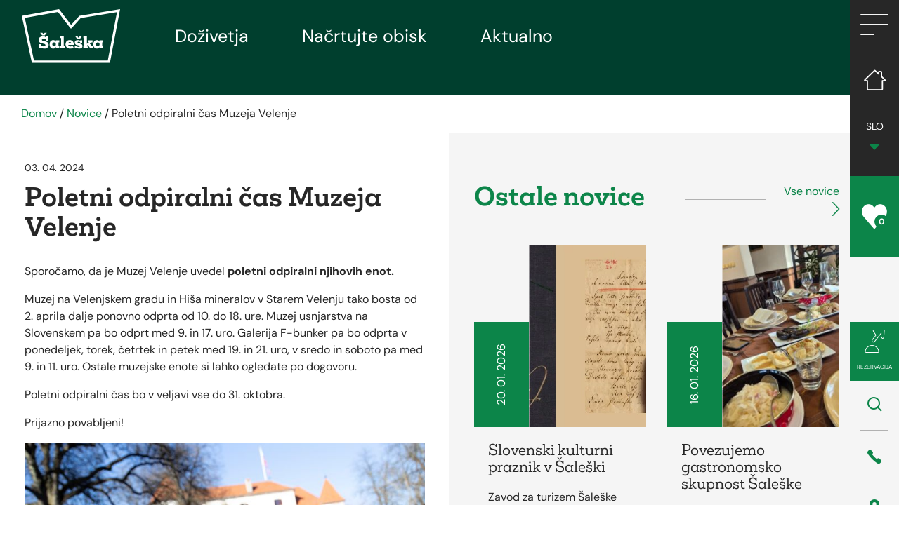

--- FILE ---
content_type: text/html; charset=UTF-8
request_url: https://www.visitsaleska.si/sl/poletni-odpiralni-cas-muzeja-velenje/
body_size: 12134
content:

<!doctype html>
<html lang="sl-SI">
  
<head>
    <meta charset="utf-8">
    <meta http-equiv="x-ua-compatible" content="ie=edge">
    <meta name="viewport" content="width=device-width, initial-scale=1">
	<title>Poletni odpiralni čas Muzeja Velenje | VisitSaleska</title>
	<style>img:is([sizes="auto" i], [sizes^="auto," i]) { contain-intrinsic-size: 3000px 1500px }</style>
	
<!-- The SEO Framework by Sybre Waaijer -->
<link rel="canonical" href="https://www.visitsaleska.si/sl/poletni-odpiralni-cas-muzeja-velenje/" />
<meta name="description" content="Sporočamo, da je Muzej Velenje uvedel poletni odpiralni njihovih enot. Muzej na Velenjskem gradu in Hi&scaron;a mineralov v Starem Velenju tako bosta od 2." />
<meta property="og:type" content="article" />
<meta property="og:locale" content="sl_SI" />
<meta property="og:site_name" content="VisitSaleska" />
<meta property="og:title" content="Poletni odpiralni čas Muzeja Velenje | VisitSaleska" />
<meta property="og:description" content="Sporočamo, da je Muzej Velenje uvedel poletni odpiralni njihovih enot. Muzej na Velenjskem gradu in Hi&scaron;a mineralov v Starem Velenju tako bosta od 2. aprila dalje ponovno odprta od 10. do 18. ure." />
<meta property="og:url" content="https://www.visitsaleska.si/sl/poletni-odpiralni-cas-muzeja-velenje/" />
<meta property="og:image" content="https://www.visitsaleska.si/app/uploads/2023/03/muzej-velenje-pomlad.jpg" />
<meta property="og:image:width" content="720" />
<meta property="og:image:height" content="540" />
<meta property="article:published_time" content="2024-04-03T09:54:56+00:00" />
<meta property="article:modified_time" content="2024-04-03T09:54:56+00:00" />
<meta name="twitter:card" content="summary_large_image" />
<meta name="twitter:title" content="Poletni odpiralni čas Muzeja Velenje | VisitSaleska" />
<meta name="twitter:description" content="Sporočamo, da je Muzej Velenje uvedel poletni odpiralni njihovih enot. Muzej na Velenjskem gradu in Hi&scaron;a mineralov v Starem Velenju tako bosta od 2. aprila dalje ponovno odprta od 10. do 18. ure." />
<meta name="twitter:image" content="https://www.visitsaleska.si/app/uploads/2023/03/muzej-velenje-pomlad.jpg" />
<script type="application/ld+json">{"@context":"https://schema.org","@graph":[{"@type":"WebSite","@id":"https://www.visitsaleska.si/sl/#/schema/WebSite","url":"https://www.visitsaleska.si/sl/","name":"VisitSaleska","inLanguage":"sl-SI","potentialAction":{"@type":"SearchAction","target":{"@type":"EntryPoint","urlTemplate":"https://www.visitsaleska.si/sl/search/{search_term_string}/"},"query-input":"required name=search_term_string"},"publisher":{"@type":"Organization","@id":"https://www.visitsaleska.si/sl/#/schema/Organization","name":"VisitSaleska","url":"https://www.visitsaleska.si/sl/","logo":{"@type":"ImageObject","url":"https://www.visitsaleska.si/app/uploads/2025/07/cropped-saleska_favicon_1.png","contentUrl":"https://www.visitsaleska.si/app/uploads/2025/07/cropped-saleska_favicon_1.png","width":512,"height":512,"contentSize":"11576"}}},{"@type":"WebPage","@id":"https://www.visitsaleska.si/sl/poletni-odpiralni-cas-muzeja-velenje/","url":"https://www.visitsaleska.si/sl/poletni-odpiralni-cas-muzeja-velenje/","name":"Poletni odpiralni čas Muzeja Velenje | VisitSaleska","description":"Sporočamo, da je Muzej Velenje uvedel poletni odpiralni njihovih enot. Muzej na Velenjskem gradu in Hi&scaron;a mineralov v Starem Velenju tako bosta od 2.","inLanguage":"sl-SI","isPartOf":{"@id":"https://www.visitsaleska.si/sl/#/schema/WebSite"},"breadcrumb":{"@type":"BreadcrumbList","@id":"https://www.visitsaleska.si/sl/#/schema/BreadcrumbList","itemListElement":[{"@type":"ListItem","position":1,"item":"https://www.visitsaleska.si/sl/","name":"VisitSaleska"},{"@type":"ListItem","position":2,"item":"https:///sl/category/novice/","name":"Category: Novice"},{"@type":"ListItem","position":3,"name":"Poletni odpiralni čas Muzeja Velenje"}]},"potentialAction":{"@type":"ReadAction","target":"https://www.visitsaleska.si/sl/poletni-odpiralni-cas-muzeja-velenje/"},"datePublished":"2024-04-03T09:54:56+00:00","dateModified":"2024-04-03T09:54:56+00:00","author":{"@type":"Person","@id":"https://www.visitsaleska.si/sl/#/schema/Person/b68900fdba22a99c5b8f0bda02f4b5d1","name":"Urška Rožič"}}]}</script>
<!-- / The SEO Framework by Sybre Waaijer | 57.66ms meta | 0.21ms boot -->

<link rel="stylesheet" href="/app/plugins/wp-gpx-maps/assets/dist/style.css?ver=1.0.0"><link rel="stylesheet" href="/app/themes/wordkit-starter/dist/styles/main_d0adf60f.css"><script src="/wp/wp-includes/js/jquery/jquery.min.js?ver=3.7.1"></script><script src="/wp/wp-includes/js/jquery/jquery-migrate.min.js?ver=3.4.1"></script>		<script>
			document.documentElement.className = document.documentElement.className.replace('no-js', 'js');
		</script>
				<style>
			.no-js img.lazyload {
				display: none;
			}

			figure.wp-block-image img.lazyloading {
				min-width: 150px;
			}

			.lazyload,
			.lazyloading {
				--smush-placeholder-width: 100px;
				--smush-placeholder-aspect-ratio: 1/1;
				width: var(--smush-placeholder-width) !important;
				aspect-ratio: var(--smush-placeholder-aspect-ratio) !important;
			}

						.lazyload, .lazyloading {
				opacity: 0;
			}

			.lazyloaded {
				opacity: 1;
				transition: opacity 400ms;
				transition-delay: 0ms;
			}

					</style>
		<link rel="icon" href="/app/uploads/2025/07/cropped-saleska_favicon_1-32x32.png" sizes="32x32">
<link rel="icon" href="/app/uploads/2025/07/cropped-saleska_favicon_1-192x192.png" sizes="192x192">
<link rel="apple-touch-icon" href="/app/uploads/2025/07/cropped-saleska_favicon_1-180x180.png">
<meta name="msapplication-TileImage" content="/app/uploads/2025/07/cropped-saleska_favicon_1-270x270.png">
		<style type="text/css" id="wp-custom-css">
			.userway_buttons_wrapper {
	bottom: 70px !important;
}		</style>
		
  <script>
    window.dataLayer = window.dataLayer || [];
    function gtag() {
        dataLayer.push(arguments);
    }
    gtag("consent", "default", {
        ad_storage: "denied",
        ad_user_data: "denied", 
        ad_personalization: "denied",
        analytics_storage: "denied",
        functionality_storage: "denied",
        personalization_storage: "denied",
        security_storage: "granted",
        wait_for_update: 2000,
    });
    gtag("set", "ads_data_redaction", true);
    gtag("set", "url_passthrough", true);
</script>
<!-- Start cookieyes banner -->
	<script id="cookieyes" type="text/javascript" src="https://cdn-cookieyes.com/client_data/54ad96f07afeaacf684e9ecc/script.js"></script>
	<!-- End cookieyes banner -->

<!-- Google tag (gtag.js) -->
<script type="text/javascript" data-vendor="c:googleana-4TXnJigR"  async src="https://www.googletagmanager.com/gtag/js?id=G-4VCVB5WVZ5"></script>
<script type="text/javascript" data-vendor="c:googleana-4TXnJigR">
  window.dataLayer = window.dataLayer || [];
  function gtag(){dataLayer.push(arguments);}
  gtag('js', new Date());

  gtag('config', 'G-4VCVB5WVZ5');
</script>


<!-- Facebook Pixel Code -->
<script type="text/javascript" data-vendor="didomi:facebook">
  !function(f,b,e,v,n,t,s)
  {if(f.fbq)return;n=f.fbq=function(){n.callMethod?
  n.callMethod.apply(n,arguments):n.queue.push(arguments)};
  if(!f._fbq)f._fbq=n;n.push=n;n.loaded=!0;n.version='2.0';
  n.queue=[];t=b.createElement(e);t.async=!0;
  t.src=v;s=b.getElementsByTagName(e)[0];
  s.parentNode.insertBefore(t,s)}(window, document,'script',
  'https://connect.facebook.net/en_US/fbevents.js');
  fbq('init', '4250231871688535');
  fbq('track', 'PageView');
</script>

<noscript><img height="1" width="1" src="https://www.facebook.com/tr?id=4250231871688535&ev=PageView&noscript=1" /></noscript>

<!-- End Facebook Pixel Code -->

<!-- Meta Pixel Code -->
<script type="text/javascript" data-vendor="didomi:facebook">
!function(f,b,e,v,n,t,s)
{if(f.fbq)return;n=f.fbq=function(){n.callMethod?
n.callMethod.apply(n,arguments):n.queue.push(arguments)};
if(!f._fbq)f._fbq=n;n.push=n;n.loaded=!0;n.version='2.0';
n.queue=[];t=b.createElement(e);t.async=!0;
t.src=v;s=b.getElementsByTagName(e)[0];
s.parentNode.insertBefore(t,s)}(window, document,'script',
'https://connect.facebook.net/en_US/fbevents.js');
fbq('init', '3163441730539573');
fbq('track', 'PageView');
</script>
<noscript><img height="1" width="1" style="display:none"
src="https://www.facebook.com/tr?id=3163441730539573&ev=PageView&noscript=1"
/></noscript>
<!-- End Meta Pixel Code -->


<!-- Google Tag Manager -->
<script>(function(w,d,s,l,i){w[l]=w[l]||[];w[l].push({'gtm.start':
new Date().getTime(),event:'gtm.js'});var f=d.getElementsByTagName(s)[0],
j=d.createElement(s),dl=l!='dataLayer'?'&l='+l:'';j.async=true;j.src=
'https://www.googletagmanager.com/gtm.js?id='+i+dl;f.parentNode.insertBefore(j,f);
})(window,document,'script','dataLayer','GTM-5953MJZV');</script>
<!-- End Google Tag Manager -->
	


<!-- MailerLite Universal -->
<script>
    (function(w,d,e,u,f,l,n){w[f]=w[f]||function(){(w[f].q=w[f].q||[])
    .push(arguments);},l=d.createElement(e),l.async=1,l.src=u,
    n=d.getElementsByTagName(e)[0],n.parentNode.insertBefore(l,n);})
    (window,document,'script','https://assets.mailerlite.com/js/universal.js','ml');
    ml('account', '44342');
</script>
<!-- End MailerLite Universal -->
	<link rel="preload" as="style" href="https://use.typekit.net/wxd7afk.css">
	<link rel="stylesheet" href="https://use.typekit.net/wxd7afk.css">

				</head>  <body class="post-template-default single single-post postid-35609 single-format-standard poletni-odpiralni-cas-muzeja-velenje sidebar-primary">
    <a class="sr-only sr-only-focusable" href="#content">Skoči do osrednje vsebine</a>

  <!-- Google Tag Manager (noscript) -->
<noscript><iframe data-src="https://www.googletagmanager.com/ns.html?id=GTM-5953MJZV"
height="0" width="0" style="display:none;visibility:hidden" src="[data-uri]" class="lazyload" data-load-mode="1"></iframe></noscript>
<!-- End Google Tag Manager (noscript) -->    <!--[if IE]>
      <div class="alert alert-warning">
        You are using an <strong>outdated</strong> browser. Please <a href="http://browsehappy.com/">upgrade your browser</a> to improve your experience.      </div>
    <![endif]-->
    
<nav class="navbar navbar-expand-lg navbar-dark dark-green-bg">
    <div class="container-fluid">
		            <a class="navbar-brand" href="https://www.visitsaleska.si/sl/" title="VisitSaleska>">
            	                	<img class="d-none d-lg-block lazyload" data-src="/app/uploads/2025/05/LOGO_saleska.svg" alt="VisitSaleska" src="[data-uri]">
            	
            	                	<img class="asd d-lg-none lazyload" width="90" data-src="/app/uploads/2025/07/ZTSD_logo_mobile.svg" alt="VisitSaleska" src="[data-uri]">
            	            </a>
				<div class="right-wrap">
			<div class="d-lg-none d-flex">
								<div class="wrap green-bg">
	<div class="wishlist">
		<div class="wishlist-trigger">
			<div class="title">Moja Šaleška</div>
			<span class="icon icon-heart"></span>
			<span class="number">0</span>
		</div>
		<div class="wishlist-box green-bg">
			<span class="icon icon-close"></span>
			<div class="title">Potovalna beležnica</div>
			<div class="text">Dodaj svoje cilje in jih imej vselej pri roki</div>
			<div class="wishlist-items" data-button="Prikaži">
							</div>
		</div>
	</div>
</div>			</div>
			<div class="dark-bg d-lg-none">
		    	<div class="menu-trigger">
					<span></span>
					<span></span>
					<span></span>
					<span></span>
				</div>
			</div>
		</div>
        <div class="collapse navbar-collapse" id="navbarText">
			<ul id="menu-featured-menu-si" class="featured-menu navbar-nav mr-auto"><li id="menu-item-330" class="menu-item menu-item-type-post_type menu-item-object-page menu-item-330 nav-item"><a href="https://www.visitsaleska.si/sl/dozivetja/" class="nav-link">Doživetja</a><li id="menu-item-336" class="menu-item menu-item-type-post_type menu-item-object-page menu-item-336 nav-item"><a href="https://www.visitsaleska.si/sl/nacrtujte-obisk/" class="nav-link">Načrtujte obisk</a><li id="menu-item-3471" class="menu-item menu-item-type-post_type menu-item-object-page menu-item-3471 nav-item"><a href="https://www.visitsaleska.si/sl/aktualno/" class="nav-link">Aktualno</a></ul>
			
        </div>
    </div>
</nav>

<div class="hamburger-nav">
	<div class="hamburger-nav-inner">
		<div class="hamburger-close"></div>
		<div class="sidebar-mobile-menu d-flex d-lg-none">
			<div class="d-flex quick-menu">
									<div class="search">
				<span class="search-trigger icon icon-search"></span>
				<form action="https://www.visitsaleska.si/sl/" method="get" class="form-inline">
	<input class="form-control mr-sm-2" type="text" name="s" value="" placeholder="Iskanje" aria-label="Iskanje">
	<button class="btn btn-success my-2 my-sm-0" type="submit">Iskanje</button>
</form>			</div>
							<a class="phone" href="tel:03 896 17 15" title="Kontakt">
					<span class="icon icon-phone"></span>
				</a>
										<a class="location" href="https://www.google.si/maps/place/3320+Velenje/@46.3637096,15.086367,14z/data=!3m1!4b1!4m5!3m4!1s0x4765613b10df4603:0x400f81c823ff260!8m2!3d46.3622743!4d15.1106582" target="_blank" title="Lokacija">
					<span class="icon icon-pin"></span>
				</a>
						</div>
			<div class="menu-col d-block d-lg-none col-12 light-bg">
				<ul class="useful-links">
					<li class="lang-items menu-item-has-children">
						<a href="#">SLO</a>
						<ul class="sub-menu">	<li class="lang-item lang-item-2 lang-item-sl current-lang lang-item-first"><a lang="sl-SI" hreflang="sl-SI" href="https://www.visitsaleska.si/sl/poletni-odpiralni-cas-muzeja-velenje/" aria-current="true">SLO</a></li>
	<li class="lang-item lang-item-5 lang-item-en no-translation"><a lang="en-GB" hreflang="en-GB" href="https://www.visitsaleska.si/en/">EN</a></li>
	<li class="lang-item lang-item-203 lang-item-de no-translation"><a lang="de-DE" hreflang="de-DE" href="https://www.visitsaleska.si/de/">DE</a></li>
	<li class="lang-item lang-item-306 lang-item-hr no-translation"><a lang="hr" hreflang="hr" href="https://www.visitsaleska.si/hr/">HR</a></li>
	<li class="lang-item lang-item-310 lang-item-it no-translation"><a lang="it-IT" hreflang="it-IT" href="https://www.visitsaleska.si/it/">IT</a></li>
	<li class="lang-item lang-item-314 lang-item-nl no-translation"><a lang="nl-NL" hreflang="nl-NL" href="https://www.visitsaleska.si/nl/">NL</a></li>
	<li class="lang-item lang-item-712 lang-item-rs no-translation"><a lang="sr-RS" hreflang="sr-RS" href="https://www.visitsaleska.si/rs/">RS</a></li>
</ul>	
					</li>
				</ul>
			</div>
		</div>

		<div class="hamburger-grid">
			<div class="logo">
									<a class="navbar-brand" href="https://www.visitsaleska.si/sl/" title="VisitSaleska>">
						
											</a>
							</div>
			<div class="menu-grid">
				<div class="grid-row">
					<ul id="menu-hamburger-menu-si" class="hamburger-menu"><li class="menu-item menu-item-has-children menu-dozivetja"><a href="https://www.visitsaleska.si/sl/dozivetja/">Doživetja</a>
<ul class="sub-menu">
	<li class="menu-item menu-top-saleske-doline"><a href="https://www.visitsaleska.si/sl/dozivetja/top-saleske-doline/">Top Šaleške doline</a></li>
	<li class="menu-item menu-vista-park-z-razgledom"><a href="https://www.visitsaleska.si/sl/vista/">Vista – park z razgledom</a></li>
	<li class="menu-item menu-aktivno"><a href="https://www.visitsaleska.si/sl/dozivetja/aktivno/">Aktivno</a></li>
	<li class="menu-item menu-sproscujoce"><a href="https://www.visitsaleska.si/sl/dozivetja/sproscujoce/">Sproščujoče</a></li>
	<li class="menu-item menu-kulinaricno"><a href="https://www.visitsaleska.si/sl/dozivetja/kulinaricno/">Kulinarično</a></li>
	<li class="menu-item menu-zgodovinsko"><a href="https://www.visitsaleska.si/sl/dozivetja/zgodovinsko/">Zgodovinsko</a></li>
	<li class="menu-item menu-kulturno"><a href="https://www.visitsaleska.si/sl/dozivetja/kulturno/">Kulturno</a></li>
	<li class="menu-item menu-podezelsko"><a href="https://www.visitsaleska.si/sl/dozivetja/podezelsko/">Podeželsko</a></li>
	<li class="menu-item menu-urbano"><a href="https://www.visitsaleska.si/sl/dozivetja/urbano/">Urbano</a></li>
	<li class="menu-item menu-druzinsko"><a href="https://www.visitsaleska.si/sl/dozivetja/otrosko/">Družinsko</a></li>
	<li class="menu-item menu-zeleno"><a href="https://www.visitsaleska.si/sl/dozivetja/zeleno/">Zeleno</a></li>
</ul>
</li>
<li class="menu-item menu-item-has-children menu-nacrtujte-obisk"><a href="https://www.visitsaleska.si/sl/nacrtujte-obisk/">Načrtujte obisk</a>
<ul class="sub-menu">
	<li class="menu-item menu-zakaj-saleska-dolina"><a href="https://www.visitsaleska.si/sl/saleska-dolina/">Zakaj Šaleška dolina?</a></li>
	<li class="menu-item menu-vredno-ogleda"><a href="https://www.visitsaleska.si/sl/saleska-dolina/vredno-ogleda/">Vredno ogleda</a></li>
	<li class="menu-item menu-paketi-dozivetij"><a href="https://www.visitsaleska.si/sl/paketi-dozivetij/">Paketi doživetij</a></li>
	<li class="menu-item menu-namestitve"><a href="https://www.visitsaleska.si/sl/nastanitve/">Namestitve</a></li>
	<li class="menu-item menu-virtualni-ogled-saleske-doline"><a href="https://www.visitsaleska.si/sl/saleska-dolina/virtualni-ogled-saleske-doline/">Virtualni ogled Šaleške doline</a></li>
	<li class="menu-item menu-digitalni-katalogi"><a href="https://www.visitsaleska.si/sl/saleska-dolina/digitalni-katalogi/">Digitalni katalogi</a></li>
	<li class="menu-item menu-tic-velenje"><a href="https://www.visitsaleska.si/sl/nacrtujte-obisk/tic-velenje/">TIC Velenje</a></li>
	<li class="menu-item menu-tic-vista"><a href="https://www.visitsaleska.si/sl/vista/tic-vista/">TIC Vista</a></li>
	<li class="menu-item menu-mobilne-aplikacije"><a href="https://www.visitsaleska.si/sl/uporabne-povezave#mobilne-aplikacije">Mobilne aplikacije</a></li>
</ul>
</li>
<li class="menu-item menu-item-has-children menu-aktualno"><a href="https://www.visitsaleska.si/sl/aktualno/">Aktualno</a>
<ul class="sub-menu">
	<li class="active menu-item menu-novice"><a href="https://www.visitsaleska.si/sl/novice/">Novice</a></li>
	<li class="menu-item menu-koledar-dogodkov"><a href="https://www.visitsaleska.si/sl/dogodki/">Koledar dogodkov</a></li>
</ul>
</li>
<li class="menu-item menu-item-has-children menu-poslovne-strani"><a href="https://www.visitsaleska.si/sl/poslovne-strani/">Poslovne strani</a>
<ul class="sub-menu">
	<li class="menu-item menu-o-zavodu-za-turizem-saleske-doline"><a href="https://www.visitsaleska.si/sl/poslovne-strani/o-ztsd/">O Zavodu za turizem Šaleške doline</a></li>
	<li class="menu-item menu-javne-objave-in-razpisi"><a href="https://www.visitsaleska.si/sl/poslovne-strani/javne-objave-in-razpisi/">Javne objave in razpisi</a></li>
	<li class="menu-item menu-projekti"><a href="https://www.visitsaleska.si/sl/poslovne-strani/projekti/">Projekti</a></li>
	<li class="menu-item menu-najem-poslovnih-prostorov"><a href="https://www.visitsaleska.si/sl/poslovne-strani#poslovni-turizem">Najem poslovnih prostorov</a></li>
	<li class="menu-item menu-poroke"><a href="https://www.visitsaleska.si/sl/poroke/">Poroke</a></li>
</ul>
</li>
</ul>				</div>
				<div class="grid-row">

					<ul id="menu-useful-links-si" class="useful-links"><li class="menu-item menu-item-has-children menu-uporabne-povezave"><a href="#">Uporabne povezave</a>
<ul class="sub-menu">
	<li class="menu-item menu-avtobusni-prevozi"><a href="https://www.visitsaleska.si/sl/uporabne-povezave#mestni-promet">Avtobusni prevozi</a></li>
	<li class="menu-item menu-mobilne-aplikacije"><a href="https://www.visitsaleska.si/sl/uporabne-povezave#mobilne-aplikacije">Mobilne aplikacije</a></li>
	<li class="menu-item menu-izposoja-koles"><a href="https://www.visitsaleska.si/sl/uporabne-povezave#izposoja-koles">Izposoja koles</a></li>
	<li class="menu-item menu-polnjenje-elektricnih-avtomobilov"><a href="http://www.visitsaleska.si/sl/uporabne-povezave#polnjenje-elektricnih-avtomobilov">Polnjenje električnih avtomobilov</a></li>
	<li class="menu-item menu-izposoja-avtomobilov"><a href="http://www.visitsaleska.si/sl/uporabne-povezave#izposoja-avtomobilov">Izposoja avtomobilov</a></li>
	<li class="menu-item menu-za-gibalno-ovirane"><a href="https://www.visitsaleska.si/sl/uporabne-povezave#gibalno-ovirani">Za gibalno ovirane</a></li>
	<li class="menu-item menu-poslovni-turizem"><a href="https://www.visitsaleska.si/sl/uporabne-povezave#poslovni-turizem">Poslovni turizem</a></li>
	<li class="menu-item menu-pomembne-telefonske-stevilke"><a href="http://www.visitsaleska.si/sl/uporabne-povezave#pomembne-telefonske-stevilke">Pomembne telefonske številke</a></li>
	<li class="menu-item menu-nakupovanje"><a href="http://www.visitsaleska.si/sl/uporabne-povezave#nakupovanje">Nakupovanje</a></li>
	<li class="menu-item menu-bencinske-crpalke"><a href="http://www.visitsaleska.si/sl/uporabne-povezave#bencinske-crpalke">Bencinske črpalke</a></li>
	<li class="menu-item menu-pranje-perila"><a href="http://www.visitsaleska.si/sl/uporabne-povezave#pranje-perila">Pranje perila</a></li>
</ul>
</li>
</ul>				</div>
			</div>
		</div>
	</div>
</div>

<div class="sidebar-menu d-none d-lg-block">
	<div class="wrap dark-bg">
		
		<div class="menu-trigger">
			<span></span>
			<span></span>
			<span></span>
			<span></span>
		</div>
		
		<a class="home-url" href="https://www.visitsaleska.si/sl/" title="VisitSaleska">
			<span class="icon icon-home"></span>
		</a>

		
		<div class="language-switcher">
			<div class="current-lang">SLO</div>
			<ul>	<li class="lang-item lang-item-2 lang-item-sl current-lang lang-item-first"><a lang="sl-SI" hreflang="sl-SI" href="https://www.visitsaleska.si/sl/poletni-odpiralni-cas-muzeja-velenje/" aria-current="true">SLO</a></li>
	<li class="lang-item lang-item-5 lang-item-en no-translation"><a lang="en-GB" hreflang="en-GB" href="https://www.visitsaleska.si/en/">EN</a></li>
	<li class="lang-item lang-item-203 lang-item-de no-translation"><a lang="de-DE" hreflang="de-DE" href="https://www.visitsaleska.si/de/">DE</a></li>
	<li class="lang-item lang-item-306 lang-item-hr no-translation"><a lang="hr" hreflang="hr" href="https://www.visitsaleska.si/hr/">HR</a></li>
	<li class="lang-item lang-item-310 lang-item-it no-translation"><a lang="it-IT" hreflang="it-IT" href="https://www.visitsaleska.si/it/">IT</a></li>
	<li class="lang-item lang-item-314 lang-item-nl no-translation"><a lang="nl-NL" hreflang="nl-NL" href="https://www.visitsaleska.si/nl/">NL</a></li>
	<li class="lang-item lang-item-712 lang-item-rs no-translation"><a lang="sr-RS" hreflang="sr-RS" href="https://www.visitsaleska.si/rs/">RS</a></li>
</ul>	
		</div>

	</div>
	
	<div class="wrap green-bg">
	<div class="wishlist">
		<div class="wishlist-trigger">
			<div class="title">Moja Šaleška</div>
			<span class="icon icon-heart"></span>
			<span class="number">0</span>
		</div>
		<div class="wishlist-box green-bg">
			<span class="icon icon-close"></span>
			<div class="title">Potovalna beležnica</div>
			<div class="text">Dodaj svoje cilje in jih imej vselej pri roki</div>
			<div class="wishlist-items" data-button="Prikaži">
							</div>
		</div>
	</div>
</div>
	
	<div class="wrap light-bg">
								<div class="bottom">
		
			<div class="booking-trigger green-bg">
				<span class="icon icon-booking"></span>
				<span class="title">Rezervacija</span>
			</div>
			<div class="booking-box green-bg">
				<span class="icon icon-close"></span>
				<form class="accomodation-booker caldera-grid inquiriy-form" action="https://secure.cubilis.eu/portal/slovenia/velenje/extendedSearch" method="get" target="_blank">
	<div class="row">
		<div class="col-sm-12">
			<h2>Rezerviraj počitnice</h2>
		</div>
		<input type="hidden" name="lang" value="sl">
		<input type="hidden" name="name" value="">
		<input type="hidden" name="start" value="">
		<input type="hidden" name="end" value="">
		<div class="col-sm-3">
			<div class="form-group">
				<input type="text" class="from form-control calendar-input" placeholder="Prihod">
				<span class="icon icon-calendar"></span>
			</div>
		</div>
		<div class="col-sm-3">
			<div class="form-group">
				<input type="text" class="to form-control" placeholder="Odhod">
				<span class="icon icon-calendar"></span>
			</div>
		</div>
		<div class="col-sm-3">
			<div class="form-group">
				<select class="form-control" name="adults" data-placeholder="Odraslih">
					<option value="">Odraslih</option>
					<option value="1">1</option>
					<option value="2">2</option>
					<option value="3">3</option>
					<option value="4">4</option>
					<option value="5">5</option>
				</select>
			</div>
		</div>
		<div class="col-sm-3">
			<div class="form-group">
				<select class="form-control" name="juniors" data-placeholder="Otrok">
					<option value="">Otrok</option>
					<option value="1">1</option>
					<option value="2">2</option>
					<option value="3">3</option>
					<option value="4">4</option>
					<option value="5">5</option>
				</select>
			</div>
		</div>
		<div class="col-sm-12 mt-3 text-right">
			<input class="btn btn-primary white" type="submit" value="Preveri razpoložljivost">
		</div>
	</div>
</form>			</div>

			<div class="search">
				<span class="search-trigger icon icon-search"></span>
				<form action="https://www.visitsaleska.si/sl/" method="get" class="form-inline">
	<input class="form-control mr-sm-2" type="text" name="s" value="" placeholder="Iskanje" aria-label="Iskanje">
	<button class="btn btn-success my-2 my-sm-0" type="submit">Iskanje</button>
</form>			</div>
							<a class="phone" href="tel:03 896 17 15" title="Kontakt">
					<span class="icon icon-phone"></span>
				</a>
										<a class="location" href="https://www.google.si/maps/place/3320+Velenje/@46.3637096,15.086367,14z/data=!3m1!4b1!4m5!3m4!1s0x4765613b10df4603:0x400f81c823ff260!8m2!3d46.3622743!4d15.1106582" target="_blank" title="Lokacija">
					<span class="icon icon-pin"></span>
				</a>
					</div>
	</div>
</div>


<div class="booking-trigger d-block d-lg-none green-bg">
	<span class="icon icon-booking"></span>
	<span class="title">Rezervacija</span>
</div>
<div class="booking-box green-bg d-lg-none">
	<span class="icon icon-close"></span>
	<form class="accomodation-booker caldera-grid inquiriy-form" action="https://secure.cubilis.eu/portal/slovenia/velenje/extendedSearch" method="get" target="_blank">
	<div class="row">
		<div class="col-sm-12">
			<h2>Rezerviraj počitnice</h2>
		</div>
		<input type="hidden" name="lang" value="sl">
		<input type="hidden" name="name" value="">
		<input type="hidden" name="start" value="">
		<input type="hidden" name="end" value="">
		<div class="col-sm-3">
			<div class="form-group">
				<input type="text" class="from form-control calendar-input" placeholder="Prihod">
				<span class="icon icon-calendar"></span>
			</div>
		</div>
		<div class="col-sm-3">
			<div class="form-group">
				<input type="text" class="to form-control" placeholder="Odhod">
				<span class="icon icon-calendar"></span>
			</div>
		</div>
		<div class="col-sm-3">
			<div class="form-group">
				<select class="form-control" name="adults" data-placeholder="Odraslih">
					<option value="">Odraslih</option>
					<option value="1">1</option>
					<option value="2">2</option>
					<option value="3">3</option>
					<option value="4">4</option>
					<option value="5">5</option>
				</select>
			</div>
		</div>
		<div class="col-sm-3">
			<div class="form-group">
				<select class="form-control" name="juniors" data-placeholder="Otrok">
					<option value="">Otrok</option>
					<option value="1">1</option>
					<option value="2">2</option>
					<option value="3">3</option>
					<option value="4">4</option>
					<option value="5">5</option>
				</select>
			</div>
		</div>
		<div class="col-sm-12 mt-3 text-right">
			<input class="btn btn-primary white" type="submit" value="Preveri razpoložljivost">
		</div>
	</div>
</form></div>

<div class="container-wide">
<div class="breadcrumbs"><a href="https://www.visitsaleska.si/sl/" rel="v:url" property="v:title">Domov</a> / <span typeof="v:Breadcrumb"><a rel="v:url" property="v:title" href="https://www.visitsaleska.si/sl/novice/">Novice</a></span> / <span class="current">Poletni odpiralni čas Muzeja Velenje</span></div></div>    <div id="content" class="wrap" role="document">
      <div class="content">
        <main class="main container-fluid">
                <div class="row">
    <div class="col-12 col-md-6">
              <article class="post-35609 post type-post status-publish format-standard has-post-thumbnail hentry category-novice">
          <header>
            	<time class="updated" datetime="2024-04-03T09:54:56+00:00">03. 04. 2024</time>
            <h1 class="entry-title">Poletni odpiralni čas Muzeja Velenje</h1>
          </header>
          <div class="entry-content">
            <div class="elementor-element elementor-element-969e44b elementor-widget elementor-widget-text-editor" data-id="969e44b" data-element_type="widget" data-widget_type="text-editor.default">
<div class="elementor-widget-container">
<div class="" dir="auto">
<div id="jsc_c_gw" class="ecm0bbzt hv4rvrfc ihqw7lf3 dati1w0a" data-ad-comet-preview="message" data-ad-preview="message">
<div class="j83agx80 cbu4d94t ew0dbk1b irj2b8pg">
<div class="qzhwtbm6 knvmm38d">
<div class="kvgmc6g5 cxmmr5t8 oygrvhab hcukyx3x c1et5uql ii04i59q">
<div dir="auto">
<p>Sporočamo, da je Muzej Velenje uvedel <strong>poletni odpiralni njihovih enot.</strong></p>
<p>Muzej na Velenjskem gradu in Hiša mineralov v Starem Velenju tako bosta od 2. aprila dalje ponovno odprta od 10. do 18. ure. Muzej usnjarstva na Slovenskem pa bo odprt med 9. in 17. uro. Galerija F-bunker pa bo odprta v ponedeljek, torek, četrtek in petek med 19. in 21. uro, v sredo in soboto pa med 9. in 11. uro. Ostale muzejske enote si lahko ogledate po dogovoru.</p>
<p>Poletni odpiralni čas bo v veljavi vse do 31. oktobra.</p>
</div>
<p>Prijazno povabljeni!</p>
</div>
</div>
</div>
</div>
</div>
</div>
</div>
<p><img decoding="async" data-src="https://www.visitsaleska.si/app/uploads/2023/03/muzej-velenje-pomlad.jpg" src="[data-uri]" class="lazyload" style="--smush-placeholder-width: 720px; --smush-placeholder-aspect-ratio: 720/540;" /></p>
<p>Vir: Muzej Velenje</p>
          </div>
          <footer>
                      </footer>
        </article>
          </div>
    <div class="col-12 col-md-6 light-bg">
      <div class="recent-posts">
        <div class="recent-posts-header">
          <div class="left">
            <h2 class="green">Ostale novice</h2>
          </div>
          <div class="right">
            <span class="line"></span>
            <a href="https://www.visitsaleska.si/sl/novice/">
              <span>Vse novice</span>
              <span class="icon icon-arrow-right"></span>
            </a>
          </div>
        </div>
        <div class="recent-posts-list">
          <div class="row">
                                                                               <div class="col-12 col-xl-6">
                      <div class="post-card">
  <a href="https://www.visitsaleska.si/sl/slovenski-kulturni-praznik-v-saleski-2/">
    <div class="date-wrap">
              <div class="date"><div>20. 01. 2026</div></div>
          </div>
    <div class="image-wrap">
              <img class="image lazyload" data-src="/app/uploads/2022/01/France-Preseren-1.jpg" alt="Slovenski kulturni praznik v Šaleški" src="[data-uri]" style="--smush-placeholder-width: 697px; --smush-placeholder-aspect-ratio: 697/351;" />
                    
    </div>
    <div class="content">
      <h5>Slovenski kulturni praznik v Šaleški</h5>
      <p>Zavod za turizem Šaleške doline v nedeljo, 8. februarja ob 10. uri, vabi na brezplačno vodenje po historični Vili Bianca. Pridružite se nam na...</p>
    </div>
  </a>
</div>                    </div>
                                                        <div class="col-12 col-xl-6">
                      <div class="post-card">
  <a href="https://www.visitsaleska.si/sl/povezujemo-gastronomsko-skupnost-saleske/">
    <div class="date-wrap">
              <div class="date"><div>16. 01. 2026</div></div>
          </div>
    <div class="image-wrap">
              <img class="image lazyload" data-src="/app/uploads/2026/01/617789326_1179978440916842_8462911952421475775_n-300x300.jpg" alt="Povezujemo gastronomsko skupnost Šaleške" src="[data-uri]" style="--smush-placeholder-width: 300px; --smush-placeholder-aspect-ratio: 300/300;" />
                    
    </div>
    <div class="content">
      <h5>Povezujemo gastronomsko skupnost Šaleške</h5>
      <p>V okviru projekta Okusi Šaleške smo v četrtek, 15. januarja 2026 skupaj z zunanjim izvajalcem Nea Culpa obiskali lokalne ponudnike in naredili...</p>
    </div>
  </a>
</div>                    </div>
                                                        <div class="col-12 col-xl-6">
                      <div class="post-card">
  <a href="https://www.visitsaleska.si/sl/uspesno-turisticno-leto-2025/">
    <div class="date-wrap">
              <div class="date"><div>09. 01. 2026</div></div>
          </div>
    <div class="image-wrap">
              <img class="image lazyload" data-src="/app/uploads/2026/01/petra-drev-300x300.jpg" alt="Uspešno turistično leto 2025" src="[data-uri]" style="--smush-placeholder-width: 300px; --smush-placeholder-aspect-ratio: 300/300;" />
                    
    </div>
    <div class="content">
      <h5>Uspešno turistično leto 2025</h5>
      <p>Leto 2025 je Šaleško zaznamovalo z nadaljevanjem pozitivnih trendov v turizmu. Stabilna in zmerna rast prihodov in prenočitev odraža postopno...</p>
    </div>
  </a>
</div>                    </div>
                                                        <div class="col-12 col-xl-6">
                      <div class="post-card">
  <a href="https://www.visitsaleska.si/sl/od-sobote-dalje-vista-ponovno-center-zimskih-radosti/">
    <div class="date-wrap">
              <div class="date"><div>09. 01. 2026</div></div>
          </div>
    <div class="image-wrap">
              <img class="image lazyload" data-src="/app/uploads/2026/01/vista-300x300.jpg" alt="Od sobote dalje Vista ponovno center zimskih radosti" src="[data-uri]" style="--smush-placeholder-width: 300px; --smush-placeholder-aspect-ratio: 300/300;" />
                    
    </div>
    <div class="content">
      <h5>Od sobote dalje Vista ponovno center zimskih radosti</h5>
      <p>Vista – park z razgledom bo tudi letos v zimskem času zaživela kot priljubljeno središče zimskih športov. Prvi tekači na smučeh bodo na...</p>
    </div>
  </a>
</div>                    </div>
                                                        <div class="col-12 col-xl-6">
                      <div class="post-card">
  <a href="https://www.visitsaleska.si/sl/uspesen-in-dobro-obiskan-carobni-december-v-velenju/">
    <div class="date-wrap">
              <div class="date"><div>06. 01. 2026</div></div>
          </div>
    <div class="image-wrap">
              <img class="image lazyload" data-src="/app/uploads/2026/01/Carobni-december-F_Peter-Zagar-768x512-1-300x300.jpg" alt="Uspešen in dobro obiskan Čarobni december v Velenju" src="[data-uri]" style="--smush-placeholder-width: 300px; --smush-placeholder-aspect-ratio: 300/300;" />
                    
    </div>
    <div class="content">
      <h5>Uspešen in dobro obiskan Čarobni december v Velenju</h5>
      <p>PRAZNIČNI PROGRAM JE S PESTRO PONUDBO IN ČAROBNIM AMBIENTOM NA PROSTEM PRIVABIL ŠTEVILNE OBISKOVALCE V Velenju smo uspešno izpeljali projekt...</p>
    </div>
  </a>
</div>                    </div>
                                                        <div class="col-12 col-xl-6">
                      <div class="post-card">
  <a href="https://www.visitsaleska.si/sl/javni-razpis-vlaganja-v-razvoj-celovitih-turisticnih-produktov-v-obliki-avtenticnih-turisticnih-dozivetij-v-ob-objektih-kulturne-dediscine-v-kohezijski-regiji-vzhodna-slovenija/">
    <div class="date-wrap">
              <div class="date"><div>06. 01. 2026</div></div>
          </div>
    <div class="image-wrap">
              <img class="image lazyload" data-src="/app/uploads/2026/01/F013915-termalno_panonska_slovenija_podcetrtek_andrej_tarfila_12-photo-m-300x300.jpg" alt="Javni razpis »Vlaganja v razvoj celovitih turističnih produktov v obliki avtentičnih turističnih doživetij v/ob objektih kulturne dediščine v kohezijski regiji Vzhodna Slovenija«" src="[data-uri]" style="--smush-placeholder-width: 300px; --smush-placeholder-aspect-ratio: 300/300;" />
                    
    </div>
    <div class="content">
      <h5>Javni razpis »Vlaganja v razvoj celovitih turističnih produktov v obliki avtentičnih turističnih doživetij v/ob objektih kulturne dediščine v kohezijski regiji Vzhodna Slovenija«</h5>
      <p>Ministrstvo za gospodarstvo, turizem in šport je dne 19.12.2025 v Uradnem listu RS objavilo javni razpis »Vlaganja v razvoj celovitih turističnih...</p>
    </div>
  </a>
</div>                    </div>
                                                        <div class="col-12 col-xl-6">
                      <div class="post-card">
  <a href="https://www.visitsaleska.si/sl/vila-bianca-vstopila-v-druzino-slovenia-green/">
    <div class="date-wrap">
              <div class="date"><div>06. 01. 2026</div></div>
          </div>
    <div class="image-wrap">
              <img class="image lazyload" data-src="/app/uploads/2025/12/SloveniaGreenattraction-300x300.png" alt="Vila Bianca vstopila v družino Slovenia Green" src="[data-uri]" style="--smush-placeholder-width: 300px; --smush-placeholder-aspect-ratio: 300/300;" />
                    
    </div>
    <div class="content">
      <h5>Vila Bianca vstopila v družino Slovenia Green</h5>
      <p>Vila Bianca je prejela mednarodni certifikat Zeleni ključ in vstopila v družino Slovenia Green. Pridobitev certifikata potrjuje dosledno in...</p>
    </div>
  </a>
</div>                    </div>
                                                        <div class="col-12 col-xl-6">
                      <div class="post-card">
  <a href="https://www.visitsaleska.si/sl/trajnostno-porocilo-destinacije-velenje-2023-2025/">
    <div class="date-wrap">
              <div class="date"><div>30. 12. 2025</div></div>
          </div>
    <div class="image-wrap">
              <img class="image lazyload" data-src="/app/uploads/2025/12/00009-turisticni-produkt-rudnik-2021-web-300x300.jpg" alt="Trajnostno poročilo Destinacije Velenje 2023–2025" src="[data-uri]" style="--smush-placeholder-width: 300px; --smush-placeholder-aspect-ratio: 300/300;" />
                    
    </div>
    <div class="content">
      <h5>Trajnostno poročilo Destinacije Velenje 2023–2025</h5>
      <p>Trajnostno poročilo Destinacije Velenje 2023–2025 Velenje ni destinacija, ki bi trajnost »imela«, ampak skupnost, ki trajnost živi – v...</p>
    </div>
  </a>
</div>                    </div>
                                                        
          </div>
        </div>
        <a class="exposed-link" href="https://www.visitsaleska.si/sl/novice/">Prikaži vse novice</a>
      </div>      
    </div>
  </div>
        </main><!-- /.main -->

                  <aside class="sidebar">
                      </aside><!-- /.sidebar -->
              </div><!-- /.content -->
    </div><!-- /.wrap -->
    
<div class="container">
	<div class="social-feed">
		<h2 class="text-center">#VisitSaleska</h2>
		
		<div class="items">
					</div>

			    			
					<div class="social">
									<a href="https://www.instagram.com/visitsaleska/" target="_blank" title="instagram"><span class="socicon-instagram"></span></a>
													<a href="https://www.facebook.com/visitsaleska" target="_blank" title="facebook"><span class="socicon-facebook"></span></a>
													<a href="https://www.youtube.com/channel/UCWiVp3yzET8kDnXm3PqPjyA" target="_blank" title="youtube"><span class="socicon-youtube"></span></a>
																					<a href="https://www.linkedin.com/company/53104114/" target="_blank" title="linkedin"><span class="socicon-linkedin"></span></a>
													<a href="https://www.tiktok.com/@visitsaleska?lang=en" target="_blank" title="tiktok"><img class="ci ci-tiktok lazyload" data-src="https://www.visitsaleska.si/app/themes/wordkit-starter/dist/images/tiktok-black_9d6739c7.svg" src="[data-uri]" /></a>
							</div>
			</div>
</div>
<footer class="footer">
    <div class="container-fluid dark-bg">
        <div class="row">
        	<div class="left col-12 col-md-7">
        		<div class="col-12">
	        		<ul id="menu-hamburger-menu-si-1" class="footer-nav"><li class="menu-item menu-item-has-children menu-dozivetja"><a href="https://www.visitsaleska.si/sl/dozivetja/">Doživetja</a>
<ul class="sub-menu">
	<li class="menu-item menu-top-saleske-doline"><a href="https://www.visitsaleska.si/sl/dozivetja/top-saleske-doline/">Top Šaleške doline</a></li>
	<li class="menu-item menu-vista-park-z-razgledom"><a href="https://www.visitsaleska.si/sl/vista/">Vista – park z razgledom</a></li>
	<li class="menu-item menu-aktivno"><a href="https://www.visitsaleska.si/sl/dozivetja/aktivno/">Aktivno</a></li>
	<li class="menu-item menu-sproscujoce"><a href="https://www.visitsaleska.si/sl/dozivetja/sproscujoce/">Sproščujoče</a></li>
	<li class="menu-item menu-kulinaricno"><a href="https://www.visitsaleska.si/sl/dozivetja/kulinaricno/">Kulinarično</a></li>
	<li class="menu-item menu-zgodovinsko"><a href="https://www.visitsaleska.si/sl/dozivetja/zgodovinsko/">Zgodovinsko</a></li>
	<li class="menu-item menu-kulturno"><a href="https://www.visitsaleska.si/sl/dozivetja/kulturno/">Kulturno</a></li>
	<li class="menu-item menu-podezelsko"><a href="https://www.visitsaleska.si/sl/dozivetja/podezelsko/">Podeželsko</a></li>
	<li class="menu-item menu-urbano"><a href="https://www.visitsaleska.si/sl/dozivetja/urbano/">Urbano</a></li>
	<li class="menu-item menu-druzinsko"><a href="https://www.visitsaleska.si/sl/dozivetja/otrosko/">Družinsko</a></li>
	<li class="menu-item menu-zeleno"><a href="https://www.visitsaleska.si/sl/dozivetja/zeleno/">Zeleno</a></li>
</ul>
</li>
<li class="menu-item menu-item-has-children menu-nacrtujte-obisk"><a href="https://www.visitsaleska.si/sl/nacrtujte-obisk/">Načrtujte obisk</a>
<ul class="sub-menu">
	<li class="menu-item menu-zakaj-saleska-dolina"><a href="https://www.visitsaleska.si/sl/saleska-dolina/">Zakaj Šaleška dolina?</a></li>
	<li class="menu-item menu-vredno-ogleda"><a href="https://www.visitsaleska.si/sl/saleska-dolina/vredno-ogleda/">Vredno ogleda</a></li>
	<li class="menu-item menu-paketi-dozivetij"><a href="https://www.visitsaleska.si/sl/paketi-dozivetij/">Paketi doživetij</a></li>
	<li class="menu-item menu-namestitve"><a href="https://www.visitsaleska.si/sl/nastanitve/">Namestitve</a></li>
	<li class="menu-item menu-virtualni-ogled-saleske-doline"><a href="https://www.visitsaleska.si/sl/saleska-dolina/virtualni-ogled-saleske-doline/">Virtualni ogled Šaleške doline</a></li>
	<li class="menu-item menu-digitalni-katalogi"><a href="https://www.visitsaleska.si/sl/saleska-dolina/digitalni-katalogi/">Digitalni katalogi</a></li>
	<li class="menu-item menu-tic-velenje"><a href="https://www.visitsaleska.si/sl/nacrtujte-obisk/tic-velenje/">TIC Velenje</a></li>
	<li class="menu-item menu-tic-vista"><a href="https://www.visitsaleska.si/sl/vista/tic-vista/">TIC Vista</a></li>
	<li class="menu-item menu-mobilne-aplikacije"><a href="https://www.visitsaleska.si/sl/uporabne-povezave#mobilne-aplikacije">Mobilne aplikacije</a></li>
</ul>
</li>
<li class="menu-item menu-item-has-children menu-aktualno"><a href="https://www.visitsaleska.si/sl/aktualno/">Aktualno</a>
<ul class="sub-menu">
	<li class="active menu-item menu-novice"><a href="https://www.visitsaleska.si/sl/novice/">Novice</a></li>
	<li class="menu-item menu-koledar-dogodkov"><a href="https://www.visitsaleska.si/sl/dogodki/">Koledar dogodkov</a></li>
</ul>
</li>
<li class="menu-item menu-item-has-children menu-poslovne-strani"><a href="https://www.visitsaleska.si/sl/poslovne-strani/">Poslovne strani</a>
<ul class="sub-menu">
	<li class="menu-item menu-o-zavodu-za-turizem-saleske-doline"><a href="https://www.visitsaleska.si/sl/poslovne-strani/o-ztsd/">O Zavodu za turizem Šaleške doline</a></li>
	<li class="menu-item menu-javne-objave-in-razpisi"><a href="https://www.visitsaleska.si/sl/poslovne-strani/javne-objave-in-razpisi/">Javne objave in razpisi</a></li>
	<li class="menu-item menu-projekti"><a href="https://www.visitsaleska.si/sl/poslovne-strani/projekti/">Projekti</a></li>
	<li class="menu-item menu-najem-poslovnih-prostorov"><a href="https://www.visitsaleska.si/sl/poslovne-strani#poslovni-turizem">Najem poslovnih prostorov</a></li>
	<li class="menu-item menu-poroke"><a href="https://www.visitsaleska.si/sl/poroke/">Poroke</a></li>
</ul>
</li>
</ul>				</div>
				    				    			<div class="partners">
	    				<div class="row">
	    					    					
    						<div class="partner col-3 col-sm mb-3 mb-sm-0">
	    								    						<a href="https://www.tripadvisor.com/" title="tripadvisor-vertical-logo-250x250px" target="_blank">
		    							    							<img data-src="/app/uploads/2020/01/tripadvisor-vertical-logo-250x250px.png" alt="tripadvisor-vertical-logo-250x250px" width="100" height="100" src="[data-uri]" class="lazyload" style="--smush-placeholder-width: 100px; --smush-placeholder-aspect-ratio: 100/100;" />
		    							    						</a>
		    							    				</div>
	    					    					
    						<div class="partner col-3 col-sm mb-3 mb-sm-0">
	    								    						<a href="https://www.visitsaleska.si/sl/dozivetja/zeleno/" title="SLO_destination_gold 250x250" target="_blank">
		    							    							<img data-src="/app/uploads/2023/02/SLO_destination_gold-250x250-1.png" alt="SLO_destination_gold 250x250" width="100" height="100" src="[data-uri]" class="lazyload" style="--smush-placeholder-width: 100px; --smush-placeholder-aspect-ratio: 100/100;" />
		    							    						</a>
		    							    				</div>
	    					    					
    						<div class="partner col-3 col-sm mb-3 mb-sm-0">
	    								    						<a href="https://www.slovenia.info/sl/edinstvena-dozivetja-slovenije" title="sto-suq-full-logo-EN-250x250px" target="_blank">
		    							    							<img data-src="/app/uploads/2020/01/sto-suq-full-logo-EN-250x250px.png" alt="sto-suq-full-logo-EN-250x250px" width="100" height="100" src="[data-uri]" class="lazyload" style="--smush-placeholder-width: 100px; --smush-placeholder-aspect-ratio: 100/100;" />
		    							    						</a>
		    							    				</div>
	    					    					
    						<div class="partner col-3 col-sm mb-3 mb-sm-0">
	    								    						<a href="http://www.velenje-tourism.si/" title="Zavod-za-turizem-Saleske-doline-logo-SL-250x250px" target="_blank">
		    							    							<img data-src="/app/uploads/2020/01/Zavod-za-turizem-Saleske-doline-logo-SL-250x250px.png" alt="Zavod-za-turizem-Saleske-doline-logo-SL-250x250px" width="100" height="100" src="[data-uri]" class="lazyload" style="--smush-placeholder-width: 100px; --smush-placeholder-aspect-ratio: 100/100;" />
		    							    						</a>
		    							    				</div>
	    					    					
    						<div class="partner col-3 col-sm mb-3 mb-sm-0">
	    								    						<a href="https://www.gov.si/drzavni-organi/ministrstva/ministrstvo-za-gospodarski-razvoj-in-tehnologijo/" title="RS-MGRT-logo-SL-250x250px" target="_blank">
		    							    							<img data-src="/app/uploads/2020/01/RS-MGRT-logo-SL-250x250px.png" alt="RS-MGRT-logo-SL-250x250px" width="100" height="100" src="[data-uri]" class="lazyload" style="--smush-placeholder-width: 100px; --smush-placeholder-aspect-ratio: 100/100;" />
		    							    						</a>
		    							    				</div>
	    					    					
    						<div class="partner col-3 col-sm mb-3 mb-sm-0">
	    								    						<a href="https://www.slovenia.info/sl" title="i-feel-slovenia-logo-250x250px" target="_blank">
		    							    							<img data-src="/app/uploads/2020/01/i-feel-slovenia-logo-250x250px.png" alt="i-feel-slovenia-logo-250x250px" width="100" height="100" src="[data-uri]" class="lazyload" style="--smush-placeholder-width: 100px; --smush-placeholder-aspect-ratio: 100/100;" />
		    							    						</a>
		    							    				</div>
	    					    					
    						<div class="partner col-3 col-sm mb-3 mb-sm-0">
	    								    						<a href="https://ec.europa.eu/regional_policy/sl/funding/erdf/" title="EKP-sklad-logo-SL-250x250px" target="_blank">
		    							    							<img data-src="/app/uploads/2020/01/EKP-sklad-logo-SL-250x250px.png" alt="EKP-sklad-logo-SL-250x250px" width="100" height="100" src="[data-uri]" class="lazyload" style="--smush-placeholder-width: 100px; --smush-placeholder-aspect-ratio: 100/100;" />
		    							    						</a>
		    							    				</div>
	    					    					
    						<div class="partner col-3 col-sm mb-3 mb-sm-0">
	    								    						<a href="https://www.slovenia.info/en/stories/five-green-and-safe-reasons-to-choose-slovenia" title="WTTC SafeTravels Stamp Slovenia" target="_blank">
		    							    							<img data-src="/app/uploads/2021/03/WTTC-SafeTravels-Stamp-Slovenia-e1615449428257.png" alt="WTTC SafeTravels Stamp Slovenia" width="100" height="100" src="[data-uri]" class="lazyload" style="--smush-placeholder-width: 100px; --smush-placeholder-aspect-ratio: 100/100;" />
		    							    						</a>
		    							    				</div>
	    					    					
    						<div class="partner col-3 col-sm mb-3 mb-sm-0">
	    								    						<a href="https://www.slovenia.info/en/stories/five-green-and-safe-reasons-to-choose-slovenia" title="2020_05_sto_greensafe4" target="_blank">
		    							    							<img data-src="/app/uploads/2021/03/2020_05_sto_greensafe4-e1615532031715.png" alt="2020_05_sto_greensafe4" width="100" height="100" src="[data-uri]" class="lazyload" style="--smush-placeholder-width: 100px; --smush-placeholder-aspect-ratio: 100/100;" />
		    							    						</a>
		    							    				</div>
	    				
	    				    						<div class="text col-12"><p>Naložbo financira Republika Slovenija in Evropska unija iz Evropskega sklada za regionalni razvoj.</p></div>
						
	    				</div>
	    			</div>
    							
    			<ul id="menu-footer-kolofon-si" class="footer-bottom"><li class="menu-item menu-mestna-obcina-velenje"><a href="https://www.velenje.si/">Mestna občina Velenje</a></li>
<li class="menu-item menu-obcina-sostanj"><a href="https://www.sostanj.si/">Občina Šoštanj</a></li>
<li class="menu-item menu-terme-topolsica"><a href="https://www.terme-topolsica.si/">Terme Topolšica</a></li>
</ul>				<div class="production">Produkcija: <a href="https://www.av-studio.si/sl/" target="_blank" title="AV Studio d.o.o.">AV Studio d.o.o.</a></div>

        	</div>
        	<div class="right col-12 col-md-5 gray-bg">
        		<div class="dark-green-bg w-100 d-none d-lg-block">
        			        			    				
    			</div>
    			<div class="row w-100 info">
    					    					    			<div class="col-12 social">
		    						    					<a href="https://www.instagram.com/visitsaleska/" target="_blank" title="instagram"><span class="socicon-instagram"></span></a>
		    						    						    					<a href="https://www.facebook.com/visitsaleska" target="_blank" title="facebook"><span class="socicon-facebook"></span></a>
		    						    						    					<a href="https://www.youtube.com/channel/UCWiVp3yzET8kDnXm3PqPjyA" target="_blank" title="youtube"><span class="socicon-youtube"></span></a>
		    						    						    														    					<a href="https://www.linkedin.com/company/53104114/" target="_blank" title="linkedin"><span class="socicon-linkedin"></span></a>
		    														    					<a href="https://www.tiktok.com/@visitsaleska?lang=en" target="_blank" title="tiktok"><img class="ci ci-tiktok lazyload" data-src="https://www.visitsaleska.si/app/themes/wordkit-starter/dist/images/tiktok_f593f1c5.svg" src="[data-uri]" /></a>
		    						    			</div>
	    				    				
	    				    				<div class="contact-info">
			    			<div class="col-12 col-lg-6">
			    				<p><strong>Zavod za turizem Šaleške doline </strong><br />
<strong>Stari trg 3, 3320 Velenje, Slovenija</strong></p>
<p><strong>T: <a href="tel:038961715">03 896 17 15 </a></strong><br />
<strong>E: <a href="mailto:turizem@velenje.si">turizem@velenje.si</a></strong></p>
<p><a href="/app/uploads/2025/12/Politika-zasebnosti-2025.pdf" target="_blank" rel="noopener">Politika varstva osebnih podatkov</a></p>
<p><a href="/app/uploads/2021/05/SPLOŠNI-POGOJI-1.pdf" target="_blank" rel="noopener">Splošni pogoji</a></p>
			    			</div>
			    			<div class="col-12 col-lg-6">
			    				<h2><strong>Odpiralni čas TIC VELENJE:</strong></h2>
<h6>ponedeljek – nedelja in prazniki:</h6>
<h6>9.00 &#8211; 17.00</h6>
<p>&nbsp;</p>
<h2><strong>Odpiralni čas TIC VISTA:</strong></h2>
<h6>julij, avgust:</h6>
<h6>9.00 &#8211; 17.00</h6>
<p>&nbsp;</p>
<p><strong>Poslovni čas ZTŠD:</strong></p>
<p>ponedeljek &#8211; petek: 08.00 &#8211; 15.00</p>
<p><em>sobote, nedelje in prazniki: zaprto</em></p>
			    			</div>
		    			</div>
	    										
	    				    				<div style="margin-bottom: 30px;padding-bottom: 40px;border-bottom: 1px solid white;width: 100%;font-weight:bold;">
			    			<div class="col-12">
			    				<a href="javascript:Didomi.preferences.show()">NASTAVITVE PIŠKOTKOV</a>																			<a href="https://www.visitsaleska.si/app/uploads/2022/01/Politika-varstva-osebnih-podatkov-Zavod-za-turizem-SD-sprememba.pdf" target="_blank" style="display:block;margin-top:10px;">
											VARSTVO OSEBNIH PODATKOV										</a>
												    			</div>
		    			</div>
	    				    			<div class="col-12">
							<div class="ml-embedded" data-form="ahF2Uu"></div>		    				    			</div>
    			</div>
        	</div>
			        </div>
    </div>
</footer>

<script>
              (function(e){
                  var el = document.createElement('script');
                  el.setAttribute('data-account', 'mo63kKLoJo');
                  el.setAttribute('src', 'https://cdn.userway.org/widget.js');
                  document.body.appendChild(el);
                })();
              </script><script type="module" src="https://www.visitsaleska.si/app/plugins/wp-gpx-maps/assets/dist/WP-GPX-Maps.es.js?ver=1.6.02" id="wp-gpx-maps-js-module"></script>
<script type="text/javascript" id="pll_cookie_script-js-after">
/* <![CDATA[ */
(function() {
				var expirationDate = new Date();
				expirationDate.setTime( expirationDate.getTime() + 31536000 * 1000 );
				document.cookie = "pll_language=sl; expires=" + expirationDate.toUTCString() + "; path=/; secure; SameSite=Lax";
			}());
/* ]]> */
</script>
<script src="/app/plugins/wp-smushit/app/assets/js/smush-lazy-load.min.js?ver=3.20.0"></script><script src="/wp/wp-includes/js/comment-reply.min.js?ver=6.7.2" async="async" data-wp-strategy="async"></script><script type="text/javascript" id="wordkit-theme/js-js-extra">
/* <![CDATA[ */
var loadmore_params = {"ajaxurl":"https:\/\/www.visitsaleska.si\/wp\/wp-admin\/admin-ajax.php","posts":"{\"page\":0,\"name\":\"poletni-odpiralni-cas-muzeja-velenje\",\"lang\":\"sl\",\"error\":\"\",\"m\":\"\",\"p\":0,\"post_parent\":\"\",\"subpost\":\"\",\"subpost_id\":\"\",\"attachment\":\"\",\"attachment_id\":0,\"pagename\":\"\",\"page_id\":0,\"second\":\"\",\"minute\":\"\",\"hour\":\"\",\"day\":0,\"monthnum\":0,\"year\":0,\"w\":0,\"category_name\":\"\",\"tag\":\"\",\"cat\":\"\",\"tag_id\":\"\",\"author\":\"\",\"author_name\":\"\",\"feed\":\"\",\"tb\":\"\",\"paged\":0,\"meta_key\":\"\",\"meta_value\":\"\",\"preview\":\"\",\"s\":\"\",\"sentence\":\"\",\"title\":\"\",\"fields\":\"\",\"menu_order\":\"\",\"embed\":\"\",\"category__in\":[],\"category__not_in\":[],\"category__and\":[],\"post__in\":[],\"post__not_in\":[],\"post_name__in\":[],\"tag__in\":[],\"tag__not_in\":[],\"tag__and\":[],\"tag_slug__in\":[],\"tag_slug__and\":[],\"post_parent__in\":[],\"post_parent__not_in\":[],\"author__in\":[],\"author__not_in\":[],\"search_columns\":[],\"orderby\":\"menu_order\",\"order\":\"ASC\",\"ignore_sticky_posts\":false,\"suppress_filters\":false,\"cache_results\":true,\"update_post_term_cache\":true,\"update_menu_item_cache\":false,\"lazy_load_term_meta\":true,\"update_post_meta_cache\":true,\"post_type\":\"\",\"posts_per_page\":8,\"nopaging\":false,\"comments_per_page\":\"5\",\"no_found_rows\":false}","current_page":"1","max_page":"0","loading_text":"Nalagam ...","button_text":"Prika\u017ei ve\u010d novic"};
/* ]]> */
</script>
<script src="/app/themes/wordkit-starter/dist/scripts/main_d0adf60f.js"></script><script src="/wp/wp-includes/js/wp-embed.min.js?ver=6.7.2" defer data-wp-strategy="defer"></script>

	  </body>
</html><!-- WP Fastest Cache file was created in 1.390 seconds, on 20. 01. 2026 @ 17:06 --><!-- need to refresh to see cached version -->